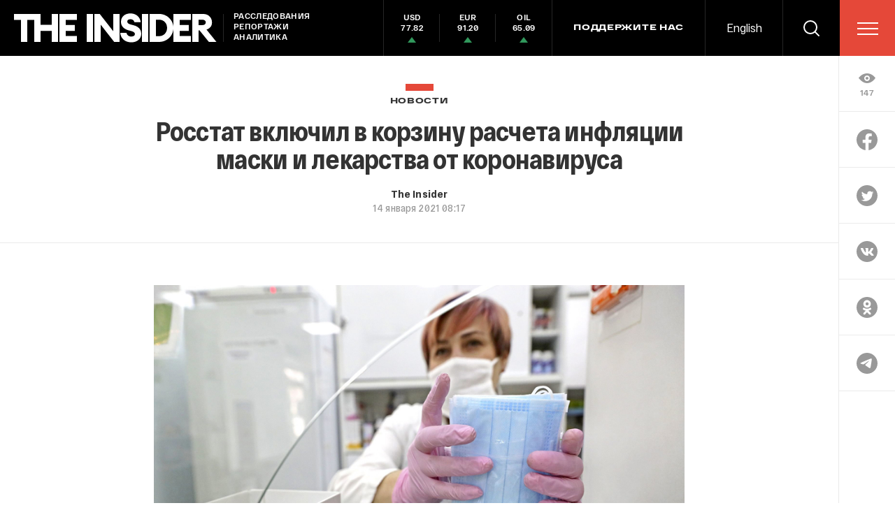

--- FILE ---
content_type: text/html; charset=utf-8
request_url: https://www.google.com/recaptcha/api2/anchor?ar=1&k=6LfXXlQrAAAAAJfFz-T9_R_zHKzorpYdeA7oEl5d&co=aHR0cHM6Ly90aGVpbnMucnU6NDQz&hl=en&v=PoyoqOPhxBO7pBk68S4YbpHZ&size=invisible&anchor-ms=20000&execute-ms=30000&cb=7rgmpaf5b6a7
body_size: 49310
content:
<!DOCTYPE HTML><html dir="ltr" lang="en"><head><meta http-equiv="Content-Type" content="text/html; charset=UTF-8">
<meta http-equiv="X-UA-Compatible" content="IE=edge">
<title>reCAPTCHA</title>
<style type="text/css">
/* cyrillic-ext */
@font-face {
  font-family: 'Roboto';
  font-style: normal;
  font-weight: 400;
  font-stretch: 100%;
  src: url(//fonts.gstatic.com/s/roboto/v48/KFO7CnqEu92Fr1ME7kSn66aGLdTylUAMa3GUBHMdazTgWw.woff2) format('woff2');
  unicode-range: U+0460-052F, U+1C80-1C8A, U+20B4, U+2DE0-2DFF, U+A640-A69F, U+FE2E-FE2F;
}
/* cyrillic */
@font-face {
  font-family: 'Roboto';
  font-style: normal;
  font-weight: 400;
  font-stretch: 100%;
  src: url(//fonts.gstatic.com/s/roboto/v48/KFO7CnqEu92Fr1ME7kSn66aGLdTylUAMa3iUBHMdazTgWw.woff2) format('woff2');
  unicode-range: U+0301, U+0400-045F, U+0490-0491, U+04B0-04B1, U+2116;
}
/* greek-ext */
@font-face {
  font-family: 'Roboto';
  font-style: normal;
  font-weight: 400;
  font-stretch: 100%;
  src: url(//fonts.gstatic.com/s/roboto/v48/KFO7CnqEu92Fr1ME7kSn66aGLdTylUAMa3CUBHMdazTgWw.woff2) format('woff2');
  unicode-range: U+1F00-1FFF;
}
/* greek */
@font-face {
  font-family: 'Roboto';
  font-style: normal;
  font-weight: 400;
  font-stretch: 100%;
  src: url(//fonts.gstatic.com/s/roboto/v48/KFO7CnqEu92Fr1ME7kSn66aGLdTylUAMa3-UBHMdazTgWw.woff2) format('woff2');
  unicode-range: U+0370-0377, U+037A-037F, U+0384-038A, U+038C, U+038E-03A1, U+03A3-03FF;
}
/* math */
@font-face {
  font-family: 'Roboto';
  font-style: normal;
  font-weight: 400;
  font-stretch: 100%;
  src: url(//fonts.gstatic.com/s/roboto/v48/KFO7CnqEu92Fr1ME7kSn66aGLdTylUAMawCUBHMdazTgWw.woff2) format('woff2');
  unicode-range: U+0302-0303, U+0305, U+0307-0308, U+0310, U+0312, U+0315, U+031A, U+0326-0327, U+032C, U+032F-0330, U+0332-0333, U+0338, U+033A, U+0346, U+034D, U+0391-03A1, U+03A3-03A9, U+03B1-03C9, U+03D1, U+03D5-03D6, U+03F0-03F1, U+03F4-03F5, U+2016-2017, U+2034-2038, U+203C, U+2040, U+2043, U+2047, U+2050, U+2057, U+205F, U+2070-2071, U+2074-208E, U+2090-209C, U+20D0-20DC, U+20E1, U+20E5-20EF, U+2100-2112, U+2114-2115, U+2117-2121, U+2123-214F, U+2190, U+2192, U+2194-21AE, U+21B0-21E5, U+21F1-21F2, U+21F4-2211, U+2213-2214, U+2216-22FF, U+2308-230B, U+2310, U+2319, U+231C-2321, U+2336-237A, U+237C, U+2395, U+239B-23B7, U+23D0, U+23DC-23E1, U+2474-2475, U+25AF, U+25B3, U+25B7, U+25BD, U+25C1, U+25CA, U+25CC, U+25FB, U+266D-266F, U+27C0-27FF, U+2900-2AFF, U+2B0E-2B11, U+2B30-2B4C, U+2BFE, U+3030, U+FF5B, U+FF5D, U+1D400-1D7FF, U+1EE00-1EEFF;
}
/* symbols */
@font-face {
  font-family: 'Roboto';
  font-style: normal;
  font-weight: 400;
  font-stretch: 100%;
  src: url(//fonts.gstatic.com/s/roboto/v48/KFO7CnqEu92Fr1ME7kSn66aGLdTylUAMaxKUBHMdazTgWw.woff2) format('woff2');
  unicode-range: U+0001-000C, U+000E-001F, U+007F-009F, U+20DD-20E0, U+20E2-20E4, U+2150-218F, U+2190, U+2192, U+2194-2199, U+21AF, U+21E6-21F0, U+21F3, U+2218-2219, U+2299, U+22C4-22C6, U+2300-243F, U+2440-244A, U+2460-24FF, U+25A0-27BF, U+2800-28FF, U+2921-2922, U+2981, U+29BF, U+29EB, U+2B00-2BFF, U+4DC0-4DFF, U+FFF9-FFFB, U+10140-1018E, U+10190-1019C, U+101A0, U+101D0-101FD, U+102E0-102FB, U+10E60-10E7E, U+1D2C0-1D2D3, U+1D2E0-1D37F, U+1F000-1F0FF, U+1F100-1F1AD, U+1F1E6-1F1FF, U+1F30D-1F30F, U+1F315, U+1F31C, U+1F31E, U+1F320-1F32C, U+1F336, U+1F378, U+1F37D, U+1F382, U+1F393-1F39F, U+1F3A7-1F3A8, U+1F3AC-1F3AF, U+1F3C2, U+1F3C4-1F3C6, U+1F3CA-1F3CE, U+1F3D4-1F3E0, U+1F3ED, U+1F3F1-1F3F3, U+1F3F5-1F3F7, U+1F408, U+1F415, U+1F41F, U+1F426, U+1F43F, U+1F441-1F442, U+1F444, U+1F446-1F449, U+1F44C-1F44E, U+1F453, U+1F46A, U+1F47D, U+1F4A3, U+1F4B0, U+1F4B3, U+1F4B9, U+1F4BB, U+1F4BF, U+1F4C8-1F4CB, U+1F4D6, U+1F4DA, U+1F4DF, U+1F4E3-1F4E6, U+1F4EA-1F4ED, U+1F4F7, U+1F4F9-1F4FB, U+1F4FD-1F4FE, U+1F503, U+1F507-1F50B, U+1F50D, U+1F512-1F513, U+1F53E-1F54A, U+1F54F-1F5FA, U+1F610, U+1F650-1F67F, U+1F687, U+1F68D, U+1F691, U+1F694, U+1F698, U+1F6AD, U+1F6B2, U+1F6B9-1F6BA, U+1F6BC, U+1F6C6-1F6CF, U+1F6D3-1F6D7, U+1F6E0-1F6EA, U+1F6F0-1F6F3, U+1F6F7-1F6FC, U+1F700-1F7FF, U+1F800-1F80B, U+1F810-1F847, U+1F850-1F859, U+1F860-1F887, U+1F890-1F8AD, U+1F8B0-1F8BB, U+1F8C0-1F8C1, U+1F900-1F90B, U+1F93B, U+1F946, U+1F984, U+1F996, U+1F9E9, U+1FA00-1FA6F, U+1FA70-1FA7C, U+1FA80-1FA89, U+1FA8F-1FAC6, U+1FACE-1FADC, U+1FADF-1FAE9, U+1FAF0-1FAF8, U+1FB00-1FBFF;
}
/* vietnamese */
@font-face {
  font-family: 'Roboto';
  font-style: normal;
  font-weight: 400;
  font-stretch: 100%;
  src: url(//fonts.gstatic.com/s/roboto/v48/KFO7CnqEu92Fr1ME7kSn66aGLdTylUAMa3OUBHMdazTgWw.woff2) format('woff2');
  unicode-range: U+0102-0103, U+0110-0111, U+0128-0129, U+0168-0169, U+01A0-01A1, U+01AF-01B0, U+0300-0301, U+0303-0304, U+0308-0309, U+0323, U+0329, U+1EA0-1EF9, U+20AB;
}
/* latin-ext */
@font-face {
  font-family: 'Roboto';
  font-style: normal;
  font-weight: 400;
  font-stretch: 100%;
  src: url(//fonts.gstatic.com/s/roboto/v48/KFO7CnqEu92Fr1ME7kSn66aGLdTylUAMa3KUBHMdazTgWw.woff2) format('woff2');
  unicode-range: U+0100-02BA, U+02BD-02C5, U+02C7-02CC, U+02CE-02D7, U+02DD-02FF, U+0304, U+0308, U+0329, U+1D00-1DBF, U+1E00-1E9F, U+1EF2-1EFF, U+2020, U+20A0-20AB, U+20AD-20C0, U+2113, U+2C60-2C7F, U+A720-A7FF;
}
/* latin */
@font-face {
  font-family: 'Roboto';
  font-style: normal;
  font-weight: 400;
  font-stretch: 100%;
  src: url(//fonts.gstatic.com/s/roboto/v48/KFO7CnqEu92Fr1ME7kSn66aGLdTylUAMa3yUBHMdazQ.woff2) format('woff2');
  unicode-range: U+0000-00FF, U+0131, U+0152-0153, U+02BB-02BC, U+02C6, U+02DA, U+02DC, U+0304, U+0308, U+0329, U+2000-206F, U+20AC, U+2122, U+2191, U+2193, U+2212, U+2215, U+FEFF, U+FFFD;
}
/* cyrillic-ext */
@font-face {
  font-family: 'Roboto';
  font-style: normal;
  font-weight: 500;
  font-stretch: 100%;
  src: url(//fonts.gstatic.com/s/roboto/v48/KFO7CnqEu92Fr1ME7kSn66aGLdTylUAMa3GUBHMdazTgWw.woff2) format('woff2');
  unicode-range: U+0460-052F, U+1C80-1C8A, U+20B4, U+2DE0-2DFF, U+A640-A69F, U+FE2E-FE2F;
}
/* cyrillic */
@font-face {
  font-family: 'Roboto';
  font-style: normal;
  font-weight: 500;
  font-stretch: 100%;
  src: url(//fonts.gstatic.com/s/roboto/v48/KFO7CnqEu92Fr1ME7kSn66aGLdTylUAMa3iUBHMdazTgWw.woff2) format('woff2');
  unicode-range: U+0301, U+0400-045F, U+0490-0491, U+04B0-04B1, U+2116;
}
/* greek-ext */
@font-face {
  font-family: 'Roboto';
  font-style: normal;
  font-weight: 500;
  font-stretch: 100%;
  src: url(//fonts.gstatic.com/s/roboto/v48/KFO7CnqEu92Fr1ME7kSn66aGLdTylUAMa3CUBHMdazTgWw.woff2) format('woff2');
  unicode-range: U+1F00-1FFF;
}
/* greek */
@font-face {
  font-family: 'Roboto';
  font-style: normal;
  font-weight: 500;
  font-stretch: 100%;
  src: url(//fonts.gstatic.com/s/roboto/v48/KFO7CnqEu92Fr1ME7kSn66aGLdTylUAMa3-UBHMdazTgWw.woff2) format('woff2');
  unicode-range: U+0370-0377, U+037A-037F, U+0384-038A, U+038C, U+038E-03A1, U+03A3-03FF;
}
/* math */
@font-face {
  font-family: 'Roboto';
  font-style: normal;
  font-weight: 500;
  font-stretch: 100%;
  src: url(//fonts.gstatic.com/s/roboto/v48/KFO7CnqEu92Fr1ME7kSn66aGLdTylUAMawCUBHMdazTgWw.woff2) format('woff2');
  unicode-range: U+0302-0303, U+0305, U+0307-0308, U+0310, U+0312, U+0315, U+031A, U+0326-0327, U+032C, U+032F-0330, U+0332-0333, U+0338, U+033A, U+0346, U+034D, U+0391-03A1, U+03A3-03A9, U+03B1-03C9, U+03D1, U+03D5-03D6, U+03F0-03F1, U+03F4-03F5, U+2016-2017, U+2034-2038, U+203C, U+2040, U+2043, U+2047, U+2050, U+2057, U+205F, U+2070-2071, U+2074-208E, U+2090-209C, U+20D0-20DC, U+20E1, U+20E5-20EF, U+2100-2112, U+2114-2115, U+2117-2121, U+2123-214F, U+2190, U+2192, U+2194-21AE, U+21B0-21E5, U+21F1-21F2, U+21F4-2211, U+2213-2214, U+2216-22FF, U+2308-230B, U+2310, U+2319, U+231C-2321, U+2336-237A, U+237C, U+2395, U+239B-23B7, U+23D0, U+23DC-23E1, U+2474-2475, U+25AF, U+25B3, U+25B7, U+25BD, U+25C1, U+25CA, U+25CC, U+25FB, U+266D-266F, U+27C0-27FF, U+2900-2AFF, U+2B0E-2B11, U+2B30-2B4C, U+2BFE, U+3030, U+FF5B, U+FF5D, U+1D400-1D7FF, U+1EE00-1EEFF;
}
/* symbols */
@font-face {
  font-family: 'Roboto';
  font-style: normal;
  font-weight: 500;
  font-stretch: 100%;
  src: url(//fonts.gstatic.com/s/roboto/v48/KFO7CnqEu92Fr1ME7kSn66aGLdTylUAMaxKUBHMdazTgWw.woff2) format('woff2');
  unicode-range: U+0001-000C, U+000E-001F, U+007F-009F, U+20DD-20E0, U+20E2-20E4, U+2150-218F, U+2190, U+2192, U+2194-2199, U+21AF, U+21E6-21F0, U+21F3, U+2218-2219, U+2299, U+22C4-22C6, U+2300-243F, U+2440-244A, U+2460-24FF, U+25A0-27BF, U+2800-28FF, U+2921-2922, U+2981, U+29BF, U+29EB, U+2B00-2BFF, U+4DC0-4DFF, U+FFF9-FFFB, U+10140-1018E, U+10190-1019C, U+101A0, U+101D0-101FD, U+102E0-102FB, U+10E60-10E7E, U+1D2C0-1D2D3, U+1D2E0-1D37F, U+1F000-1F0FF, U+1F100-1F1AD, U+1F1E6-1F1FF, U+1F30D-1F30F, U+1F315, U+1F31C, U+1F31E, U+1F320-1F32C, U+1F336, U+1F378, U+1F37D, U+1F382, U+1F393-1F39F, U+1F3A7-1F3A8, U+1F3AC-1F3AF, U+1F3C2, U+1F3C4-1F3C6, U+1F3CA-1F3CE, U+1F3D4-1F3E0, U+1F3ED, U+1F3F1-1F3F3, U+1F3F5-1F3F7, U+1F408, U+1F415, U+1F41F, U+1F426, U+1F43F, U+1F441-1F442, U+1F444, U+1F446-1F449, U+1F44C-1F44E, U+1F453, U+1F46A, U+1F47D, U+1F4A3, U+1F4B0, U+1F4B3, U+1F4B9, U+1F4BB, U+1F4BF, U+1F4C8-1F4CB, U+1F4D6, U+1F4DA, U+1F4DF, U+1F4E3-1F4E6, U+1F4EA-1F4ED, U+1F4F7, U+1F4F9-1F4FB, U+1F4FD-1F4FE, U+1F503, U+1F507-1F50B, U+1F50D, U+1F512-1F513, U+1F53E-1F54A, U+1F54F-1F5FA, U+1F610, U+1F650-1F67F, U+1F687, U+1F68D, U+1F691, U+1F694, U+1F698, U+1F6AD, U+1F6B2, U+1F6B9-1F6BA, U+1F6BC, U+1F6C6-1F6CF, U+1F6D3-1F6D7, U+1F6E0-1F6EA, U+1F6F0-1F6F3, U+1F6F7-1F6FC, U+1F700-1F7FF, U+1F800-1F80B, U+1F810-1F847, U+1F850-1F859, U+1F860-1F887, U+1F890-1F8AD, U+1F8B0-1F8BB, U+1F8C0-1F8C1, U+1F900-1F90B, U+1F93B, U+1F946, U+1F984, U+1F996, U+1F9E9, U+1FA00-1FA6F, U+1FA70-1FA7C, U+1FA80-1FA89, U+1FA8F-1FAC6, U+1FACE-1FADC, U+1FADF-1FAE9, U+1FAF0-1FAF8, U+1FB00-1FBFF;
}
/* vietnamese */
@font-face {
  font-family: 'Roboto';
  font-style: normal;
  font-weight: 500;
  font-stretch: 100%;
  src: url(//fonts.gstatic.com/s/roboto/v48/KFO7CnqEu92Fr1ME7kSn66aGLdTylUAMa3OUBHMdazTgWw.woff2) format('woff2');
  unicode-range: U+0102-0103, U+0110-0111, U+0128-0129, U+0168-0169, U+01A0-01A1, U+01AF-01B0, U+0300-0301, U+0303-0304, U+0308-0309, U+0323, U+0329, U+1EA0-1EF9, U+20AB;
}
/* latin-ext */
@font-face {
  font-family: 'Roboto';
  font-style: normal;
  font-weight: 500;
  font-stretch: 100%;
  src: url(//fonts.gstatic.com/s/roboto/v48/KFO7CnqEu92Fr1ME7kSn66aGLdTylUAMa3KUBHMdazTgWw.woff2) format('woff2');
  unicode-range: U+0100-02BA, U+02BD-02C5, U+02C7-02CC, U+02CE-02D7, U+02DD-02FF, U+0304, U+0308, U+0329, U+1D00-1DBF, U+1E00-1E9F, U+1EF2-1EFF, U+2020, U+20A0-20AB, U+20AD-20C0, U+2113, U+2C60-2C7F, U+A720-A7FF;
}
/* latin */
@font-face {
  font-family: 'Roboto';
  font-style: normal;
  font-weight: 500;
  font-stretch: 100%;
  src: url(//fonts.gstatic.com/s/roboto/v48/KFO7CnqEu92Fr1ME7kSn66aGLdTylUAMa3yUBHMdazQ.woff2) format('woff2');
  unicode-range: U+0000-00FF, U+0131, U+0152-0153, U+02BB-02BC, U+02C6, U+02DA, U+02DC, U+0304, U+0308, U+0329, U+2000-206F, U+20AC, U+2122, U+2191, U+2193, U+2212, U+2215, U+FEFF, U+FFFD;
}
/* cyrillic-ext */
@font-face {
  font-family: 'Roboto';
  font-style: normal;
  font-weight: 900;
  font-stretch: 100%;
  src: url(//fonts.gstatic.com/s/roboto/v48/KFO7CnqEu92Fr1ME7kSn66aGLdTylUAMa3GUBHMdazTgWw.woff2) format('woff2');
  unicode-range: U+0460-052F, U+1C80-1C8A, U+20B4, U+2DE0-2DFF, U+A640-A69F, U+FE2E-FE2F;
}
/* cyrillic */
@font-face {
  font-family: 'Roboto';
  font-style: normal;
  font-weight: 900;
  font-stretch: 100%;
  src: url(//fonts.gstatic.com/s/roboto/v48/KFO7CnqEu92Fr1ME7kSn66aGLdTylUAMa3iUBHMdazTgWw.woff2) format('woff2');
  unicode-range: U+0301, U+0400-045F, U+0490-0491, U+04B0-04B1, U+2116;
}
/* greek-ext */
@font-face {
  font-family: 'Roboto';
  font-style: normal;
  font-weight: 900;
  font-stretch: 100%;
  src: url(//fonts.gstatic.com/s/roboto/v48/KFO7CnqEu92Fr1ME7kSn66aGLdTylUAMa3CUBHMdazTgWw.woff2) format('woff2');
  unicode-range: U+1F00-1FFF;
}
/* greek */
@font-face {
  font-family: 'Roboto';
  font-style: normal;
  font-weight: 900;
  font-stretch: 100%;
  src: url(//fonts.gstatic.com/s/roboto/v48/KFO7CnqEu92Fr1ME7kSn66aGLdTylUAMa3-UBHMdazTgWw.woff2) format('woff2');
  unicode-range: U+0370-0377, U+037A-037F, U+0384-038A, U+038C, U+038E-03A1, U+03A3-03FF;
}
/* math */
@font-face {
  font-family: 'Roboto';
  font-style: normal;
  font-weight: 900;
  font-stretch: 100%;
  src: url(//fonts.gstatic.com/s/roboto/v48/KFO7CnqEu92Fr1ME7kSn66aGLdTylUAMawCUBHMdazTgWw.woff2) format('woff2');
  unicode-range: U+0302-0303, U+0305, U+0307-0308, U+0310, U+0312, U+0315, U+031A, U+0326-0327, U+032C, U+032F-0330, U+0332-0333, U+0338, U+033A, U+0346, U+034D, U+0391-03A1, U+03A3-03A9, U+03B1-03C9, U+03D1, U+03D5-03D6, U+03F0-03F1, U+03F4-03F5, U+2016-2017, U+2034-2038, U+203C, U+2040, U+2043, U+2047, U+2050, U+2057, U+205F, U+2070-2071, U+2074-208E, U+2090-209C, U+20D0-20DC, U+20E1, U+20E5-20EF, U+2100-2112, U+2114-2115, U+2117-2121, U+2123-214F, U+2190, U+2192, U+2194-21AE, U+21B0-21E5, U+21F1-21F2, U+21F4-2211, U+2213-2214, U+2216-22FF, U+2308-230B, U+2310, U+2319, U+231C-2321, U+2336-237A, U+237C, U+2395, U+239B-23B7, U+23D0, U+23DC-23E1, U+2474-2475, U+25AF, U+25B3, U+25B7, U+25BD, U+25C1, U+25CA, U+25CC, U+25FB, U+266D-266F, U+27C0-27FF, U+2900-2AFF, U+2B0E-2B11, U+2B30-2B4C, U+2BFE, U+3030, U+FF5B, U+FF5D, U+1D400-1D7FF, U+1EE00-1EEFF;
}
/* symbols */
@font-face {
  font-family: 'Roboto';
  font-style: normal;
  font-weight: 900;
  font-stretch: 100%;
  src: url(//fonts.gstatic.com/s/roboto/v48/KFO7CnqEu92Fr1ME7kSn66aGLdTylUAMaxKUBHMdazTgWw.woff2) format('woff2');
  unicode-range: U+0001-000C, U+000E-001F, U+007F-009F, U+20DD-20E0, U+20E2-20E4, U+2150-218F, U+2190, U+2192, U+2194-2199, U+21AF, U+21E6-21F0, U+21F3, U+2218-2219, U+2299, U+22C4-22C6, U+2300-243F, U+2440-244A, U+2460-24FF, U+25A0-27BF, U+2800-28FF, U+2921-2922, U+2981, U+29BF, U+29EB, U+2B00-2BFF, U+4DC0-4DFF, U+FFF9-FFFB, U+10140-1018E, U+10190-1019C, U+101A0, U+101D0-101FD, U+102E0-102FB, U+10E60-10E7E, U+1D2C0-1D2D3, U+1D2E0-1D37F, U+1F000-1F0FF, U+1F100-1F1AD, U+1F1E6-1F1FF, U+1F30D-1F30F, U+1F315, U+1F31C, U+1F31E, U+1F320-1F32C, U+1F336, U+1F378, U+1F37D, U+1F382, U+1F393-1F39F, U+1F3A7-1F3A8, U+1F3AC-1F3AF, U+1F3C2, U+1F3C4-1F3C6, U+1F3CA-1F3CE, U+1F3D4-1F3E0, U+1F3ED, U+1F3F1-1F3F3, U+1F3F5-1F3F7, U+1F408, U+1F415, U+1F41F, U+1F426, U+1F43F, U+1F441-1F442, U+1F444, U+1F446-1F449, U+1F44C-1F44E, U+1F453, U+1F46A, U+1F47D, U+1F4A3, U+1F4B0, U+1F4B3, U+1F4B9, U+1F4BB, U+1F4BF, U+1F4C8-1F4CB, U+1F4D6, U+1F4DA, U+1F4DF, U+1F4E3-1F4E6, U+1F4EA-1F4ED, U+1F4F7, U+1F4F9-1F4FB, U+1F4FD-1F4FE, U+1F503, U+1F507-1F50B, U+1F50D, U+1F512-1F513, U+1F53E-1F54A, U+1F54F-1F5FA, U+1F610, U+1F650-1F67F, U+1F687, U+1F68D, U+1F691, U+1F694, U+1F698, U+1F6AD, U+1F6B2, U+1F6B9-1F6BA, U+1F6BC, U+1F6C6-1F6CF, U+1F6D3-1F6D7, U+1F6E0-1F6EA, U+1F6F0-1F6F3, U+1F6F7-1F6FC, U+1F700-1F7FF, U+1F800-1F80B, U+1F810-1F847, U+1F850-1F859, U+1F860-1F887, U+1F890-1F8AD, U+1F8B0-1F8BB, U+1F8C0-1F8C1, U+1F900-1F90B, U+1F93B, U+1F946, U+1F984, U+1F996, U+1F9E9, U+1FA00-1FA6F, U+1FA70-1FA7C, U+1FA80-1FA89, U+1FA8F-1FAC6, U+1FACE-1FADC, U+1FADF-1FAE9, U+1FAF0-1FAF8, U+1FB00-1FBFF;
}
/* vietnamese */
@font-face {
  font-family: 'Roboto';
  font-style: normal;
  font-weight: 900;
  font-stretch: 100%;
  src: url(//fonts.gstatic.com/s/roboto/v48/KFO7CnqEu92Fr1ME7kSn66aGLdTylUAMa3OUBHMdazTgWw.woff2) format('woff2');
  unicode-range: U+0102-0103, U+0110-0111, U+0128-0129, U+0168-0169, U+01A0-01A1, U+01AF-01B0, U+0300-0301, U+0303-0304, U+0308-0309, U+0323, U+0329, U+1EA0-1EF9, U+20AB;
}
/* latin-ext */
@font-face {
  font-family: 'Roboto';
  font-style: normal;
  font-weight: 900;
  font-stretch: 100%;
  src: url(//fonts.gstatic.com/s/roboto/v48/KFO7CnqEu92Fr1ME7kSn66aGLdTylUAMa3KUBHMdazTgWw.woff2) format('woff2');
  unicode-range: U+0100-02BA, U+02BD-02C5, U+02C7-02CC, U+02CE-02D7, U+02DD-02FF, U+0304, U+0308, U+0329, U+1D00-1DBF, U+1E00-1E9F, U+1EF2-1EFF, U+2020, U+20A0-20AB, U+20AD-20C0, U+2113, U+2C60-2C7F, U+A720-A7FF;
}
/* latin */
@font-face {
  font-family: 'Roboto';
  font-style: normal;
  font-weight: 900;
  font-stretch: 100%;
  src: url(//fonts.gstatic.com/s/roboto/v48/KFO7CnqEu92Fr1ME7kSn66aGLdTylUAMa3yUBHMdazQ.woff2) format('woff2');
  unicode-range: U+0000-00FF, U+0131, U+0152-0153, U+02BB-02BC, U+02C6, U+02DA, U+02DC, U+0304, U+0308, U+0329, U+2000-206F, U+20AC, U+2122, U+2191, U+2193, U+2212, U+2215, U+FEFF, U+FFFD;
}

</style>
<link rel="stylesheet" type="text/css" href="https://www.gstatic.com/recaptcha/releases/PoyoqOPhxBO7pBk68S4YbpHZ/styles__ltr.css">
<script nonce="q8RqyQdKFLkclaW1YYPynQ" type="text/javascript">window['__recaptcha_api'] = 'https://www.google.com/recaptcha/api2/';</script>
<script type="text/javascript" src="https://www.gstatic.com/recaptcha/releases/PoyoqOPhxBO7pBk68S4YbpHZ/recaptcha__en.js" nonce="q8RqyQdKFLkclaW1YYPynQ">
      
    </script></head>
<body><div id="rc-anchor-alert" class="rc-anchor-alert"></div>
<input type="hidden" id="recaptcha-token" value="[base64]">
<script type="text/javascript" nonce="q8RqyQdKFLkclaW1YYPynQ">
      recaptcha.anchor.Main.init("[\x22ainput\x22,[\x22bgdata\x22,\x22\x22,\[base64]/[base64]/[base64]/[base64]/[base64]/UltsKytdPUU6KEU8MjA0OD9SW2wrK109RT4+NnwxOTI6KChFJjY0NTEyKT09NTUyOTYmJk0rMTxjLmxlbmd0aCYmKGMuY2hhckNvZGVBdChNKzEpJjY0NTEyKT09NTYzMjA/[base64]/[base64]/[base64]/[base64]/[base64]/[base64]/[base64]\x22,\[base64]\\u003d\\u003d\x22,\x22GMO9ISc5wp01w71Owq/CuRnDjjTCrsOJalxQZ8O9SQ/DoHgnOF0IwoHDtsOiGj16WcKEQcKgw5Iww5LDoMOWw7JcICUvC0p/[base64]/[base64]/DmcKbdGjCmMORw4DCi8K2woBtbcOYwpTCokXDvzPCvMOKw6XDkUzDuWw8CEYKw6EnBcOyKsK9w5NNw6gSwrfDisOUw4IXw7HDnHwFw6obesK+PzvDvTREw6htwpBrRxXDnBQ2wo0rcMOAwrUXCsORwoMfw6FbT8KSQX4XDcKBFMKeUFggw4x/eXXDkcO7FcK/[base64]/[base64]/CmgjCm3RSZgQ4w7TCuyYTwr/CpcO/worDhXU+wq8lKlLCphV5wpTDiMOELynCvMOAWynCqjDCisOaw4LCo8KgwojDt8OuR27Cl8KFFAcsDMK+wqzDtRAcWURJNcK1HcOlc2zCvkzCjsOnSwvCosKBGMOUWcOVwplMCMOHVsO1D2B6MMKUwoJhYG/[base64]/Cj8Kfw5rCosO1w6TCuxXCmjUZwrfCjXk6bWvDgUoMw5vCkTPDvjY8UjDDkAlXA8KRw6Q5H1DCu8ODc8OXwqTCo8KNwp3Cl8OHwoAxwolrwqfDqS8zGwEwBsK6wr91w7hfwoIswrbDr8OwIMKmeMOmXHJjUFZawpcHGMK9M8KbScOFw5p2w4Uiw47DrxR7acKjw5/CmcOWw50ew67CkA/Cl8OkRsKhGVc2aHjCscOiw4LCrcKLwovCsTPDlm4PwowTWcK4w6jCujTCq8KhXsKPQzDDo8KBfQFWwrPDrcKJb0zCgDcQwozDjEsIKXVkO0dkw75NQi9Lw7fCkFdXZUXCmE/Cr8O/wqR3w5nDj8OpAsO1wpsXwqvCnjNxw4nDqkPCkQNZwpl8wp1tPMK8LMO2dMKKw5FEw5XCv38+wpDCtAVJw690w5V9PcKNw5kFGMOcJ8Kww44eLsKcezfCoxjCjsOZw5QFG8KgwprDo2PCpcKHf8O8ZcKjwoIAVh9IwrlswrvCosOnwoh/w5t6KUk/[base64]/CpcOQMWDCi8KOw4BPwqVnw6TCgMKwBkBtJcO/O8KLKHPDiCfDmcKWwrsswrdJwqTCkUR1Zl3Cv8KKwo/DnMKGw4nChAgSAGguw4UNw6zClX5dJlXClFHDpsOyw4rDtDDCtsOVJUvCusKYaATDpMOow48qWMOfw5zCjWXDh8OTCsKMZMOrwpPDp1nCs8KnZMOrw57DvSV2w4R6XMOUwrHDn2wcwrATwo7Cu2nCsAkbw4bCpUnDkSwdOMKWFivCoHt/M8KvAVUTIsK4OsK1ZCzDniTDp8OTY0Jww4p2wpQxIsKRw5/CgcKCTlLCrsObw4YTw5kTwqxAVSzCk8Oxwo4JwpnDmnjClwPCncKsYMK+Fn5AfTxDw6LDnBMpw4XDl8Krwp3DtRRNLEXCn8OFGsOMwpoaXXorZsKWFMOxLAlhanbDncOlRXN4woFGwpd5AsKzw7TCqcOELcOAwpkuZsOpw7/[base64]/w6g7XmoPCCPChMKvRsKUwqjCoyvCn8KCwr7DoMOkwpzDiDg8KzDCiRDCjXMIWy9CwqwOe8KeF1FTw53Cph/DuXHCi8KlJMOtwroyccO0wo3CskTDizYcw5zCu8Kndl8gwr7Ch3VkWMKQKH3CnMOxJcOvwrwbwqtQwoJdw6rCtyDCj8Kdw5M5w7bCpcKpw4xyWQvClmLChcOmw4Vsw5XCnTrCgMOfwq/Ckxp3Z8KzwqF/w4s0w74wYlPDoHZ7bCDCmcOYwr/ClWRswqVTw5QowoPChsOVTMKQBEXDlMOSw5jDscKqeMKGSw7CljNkRcK5DVVGw4DDkHfDpsOZw45/[base64]/Dsm9Tw5DDh8OTw5/DpX/[base64]/w68Xw6N1w6JYw5PCqcKDD8KPwqDCtjJkw4wwwpnCsDwywolmw5jCsMKzMyDCgDhtAMOEwqhJw5QWwqfCjGXDusKPw5UvA05VwrMBw69EwoYIDlouw4bDs8K7CcKXw5LCk0xMwqQ/f2k3w5jDi8OBw7Bmw7jChhcBw4/CkQRQa8KWSsO6w4nDj3RgwqHCtD1OEwLCrCcIwoMDw6jDqUx6wpgzaSrCgcK8w5vCsi/DjsKcwqwaa8KVVsKbUTEOwo7DnA3CpcKHUjtqVTI7RAfCggMWSFI9w50YVh8hT8KhwpsUwqbChsO/w7fDjMOoIyxrwojCksO/GGQkw7LDs2EUeMKgHmFCa2XDt8OYw5nCosOzbMOtAW0mwp5eWjzCpMOUQ2nCjsO/BMKIX3LCkMKyD0wcfsOZeHPCr8OofsKSw6LCqA9WwpjCoGUkOcOJMMO8XXcNwqnDsxJZw7FCOE8wdFYxFMKqRlgjw7o9wrPCoQEORQvCvx7Cj8KjPXw5w5R9woQmNsKpDX1kwo/DjcKJwr0BworCkCLDk8O9JEkZDhlOw585csOiw7/DrQskw5zDvzIEJjbDu8O4wq7CjMK1woY2woXDhy5dwqjCnsObGsKDwqsMw5rDrg3Do8OuGiZwScKtw58+cEEnw5U6A0QzKsOAIsK2w6/DjcKzFAsYMy9rGcKQw4Biw7NPHA7Cux8Hw6zDsUgqw6oKw67Ch0QVeH3Cn8ORw4xfEcO1wpvDnVXDkMOSwp3DmcOVVcOWw6/ClEISwqEbDMOuw5fCmsOhQWcCw5PCh3HCo8OtRgrDgsO6w7TDksOcw7PCnjrDp8K5wpnCmUImRBYiUWNcDMKuKFBAagBPEiXClgjDqB5aw4jCmA8UesOew5UewqLCix3DmCnDgcKawrVpBVYpDsOwdgHDhMOxLwTDu8O5w4xUwqwIMcOvw4hMDsO/[base64]/CmMOuw58lw73Cok4nwqPCvMOVw6rDmsO/[base64]/DosKcw7xiTnN7wqXDkcOWwrjDlsK3wo0XY8Kpw5nDtsKsVsKlFMOACzlSIsObw73CoiwowoDDl34dw4xow4zDgH1sTMKBQMK6b8ONIMO7w7wdFcO2GSHCtcOIH8Klw68rW2/[base64]/Dr8OlMVN+wpLDjkfCvSnCk2HCoxXDuMOiwpwyw7JYwqdOfyrCuWjDnRXDi8OLcyMkdsO6Rlo/[base64]/DulJSw4ZOZsOnbi5jM8KOwqxOUl/[base64]/DqcKLdgsYwrrDh3psw598CGZFwqrDkiDCuVjDgcKIYUDCusKGd2NDYj98wq8QOwdIWsO+VFlfCQ8pKBdHCsOaL8OTAMKCMsK/wr00G8ODLMOsc1rDvsORGxXCuDHDgcOYfMOjS2NtTsKkdyPCisObfMONw5hoe8OwZF7Ck0U5WsKFw6rDvkzDkMKpCS8nNBbChRNaw50ZI8Ouw6jDsgRxwp8Dwr/[base64]/f8Obw7kIwpnChkA1HsK/[base64]/[base64]/DtGRUwpc1w5BpwrrDksOPUS9oZgPDhcKMNgbCnMKXw4LDhm1vwqfDlQnCksO5wpTChhHCk2hqX0Ugw5PCtBzDoXVRX8OcwoYjESXDtQlUT8Kbw5/DoWp/wpnCu8Opaj/CtmvDqcKQEMKuYWHDhMOqHDQwTWwHQWh0wqXClSHCmRt2w7LCiwzCj1l9GcKXwqnDm1jDmnk1w7LDn8OwMhPCgcOUVsOsAnkyTA/DgAUbwrg8wpPChgXDqTl0wrTDiMKRPsKwL8KkwqrDs8Omw5QtIcOJEMO0O0jCkVvDoxwvVzzCtsODwqseXU5xw6bDrC0WfinCm086BsK2WlFZw5PCkiTCqFo/[base64]/Dq8Otw40Gw6lzPX/CsMKUQ8OIw6MRfMKtw4NPfC/DvMOPdMOiWMO0ZhbCgnTCkwTDtVbCn8KqH8KfK8OkJmTDkGHDiAvDkcOAwrvCssKzw5UeW8ONw75eOiPDjVnChEfCgVTCryUQcUfDpcORw4HCp8KxwofCn29aVmnChGduecKGw5TCl8KbwpzCmg/DoDwiXhctbX09RG7DgFTDicKmwp/ChsKuB8OUwqvCvMOie2HDiVHDinDDm8OJKsOHwq/Dp8Kww7TDrsKZLCRRwo5FwoPDg3lEwqHCt8O7w6Y4w61ow4fCosOHWzvDs3TDkcOvwp4Ow4klZsKdw7XCjE3DlcO0w4HDh8O2VhzDtsOYw5jDoifCosKYXzfCl3QawpDCosORwoVkL8O/w5DDkFUBw58mw5/CicONN8OMKh3DksOWfCPCrnJRwrXDvBEVw6pAw70vcWDDvERBw6BSwokRw5Z2wrd2w5BBHWfDkH/CgsOTwpvCssKfw6wtw7xjwppAwpbCl8OPIRgzw69hwooVw7PDkT3DjMODJMKOPVrCjFJZf8OeU21bVMK2wqnDuwbDkzcPw6s2wozDjcKrw44RQ8KZwq9Nw7BYDD8Kw41aLXwDw73DgCTDs8O/PsO3NcOEB2ITXlRqwpDCo8OMwrp4W8O9wqYgw785w7rCucKdMANqanzCtcODw4PCrW3Dt8OMYMKzC8KAeTbCssKpQ8OaGMKLay/DpzR8XHDCrsOGNcKAwqnDvsOnN8Ouw6gNw6sAwpzDtwI7SwTDoXPClnhPVsOYS8KDFcO2HsKsIsKGwo4xw6DDu2zCjMKUbsOYwrLClVXCvsOjw54gJUpKw6UwwofCoS/ChT3DuwAYZcOMO8OWw6BSLMO7w7lHUxLCpnQswrzCswvDvjQnTCjDicKEI8OvHcOVw6Mww6cGXsO2P25awqPCv8KLw4/[base64]/DqmdJEmlEwoEfOsKQeGJnN8OJwrDCh8KNwrptJMKPw7zCjgd6woDDtMOrwrnDgsKtwo0pw57Cl0fDhSvCl8KswqzChsOKwp/Ch8O9wq7Cu8OCdXAzQcK8w5J9woUcZVHCiHLCg8KSwrLDvMOpKcOBwrjDnMKGWG4vdlIjCcKEEMOLw77DsD/CkkQXw47CgMK3w67CmAfDt17CnQLDt2rDv31Uw64WwpU8w5FRw4LDuDYTw45xw6TCuMOTAsKdw5IBUsK/w67DoUvCrkx8T3l9J8KbZWDCpcKNw5RjUQ3Co8KHIcOWCBY2wqV9RV1OEDIWwrBQZ2Uww5sBw4F0eMOHw7tmfsOWw6zCqV1kFcKywqPCscO9asOofsKnaV7DoMKkwocsw5hqwqxUa8ORw7ttw6HCmMKaNMKHP0/[base64]/Dt8OTw4Rrw6h9w6scwp3CncOTKsOAPwBiMzPCjcKVwp8jwqTDnsKrwpckTD1IQg8Uw7BJWsO2w6gobMK7WTAewqTCscO+w5fDjmBnwrorwrzClwzDmCd/JsKKw7fDj8KewpxLMUfDmjDDnsKXwrA2wqI2w4lyw5gPwokUIhXDoQpeZWJRbcKfaF/[base64]/DhVM4w7wIw7oUw4YLC3dRNRwHdMK0IT7CkC/CuMOGdVAswp3Di8OnwpJGwpTDjBI1Vxdtw7rCsMKaEMKkasKKw7N+aEHCu07CpWlvw68qPsKUwo/Dt8KRNMKZYXrDkcOIZsOKJsKsGE/CtsKvw4PCpxrDkjJnwpNoVcKQwp0Cw43CvMO0GTLCqsOMwr1SGDJaw4M6R1dkwph6Z8O/[base64]/w4nCjDgOYcKgEFMealbDjxTClDdMw7gRM39DwrV5SsOgWh1fw57DmwDCqMKsw59KwpTDssKawpLCrCI9E8KcwprCiMKGecKneiTClhLDt0DDkcOiUcKkw4ozwrXDiB80wrtFwpLCsSI5woXDo1/DsMO1w7rDpsO1d8O8Q2xKwqTDpxwpTcKiwqklw61Yw6xRbCArC8Oow6NxEnVBw4duw4nDilwYUMONeTwkO1LChXHDhTFFwqchw7XDtsOpAcK/[base64]/[base64]/DgDduwqI0w5MQBBDCj8KPJsOGw510PMOoalXDssOXwojCtSUaw4pMXsKqwpRGT8Kxak9ow6wkw5nCrsOYwppswq4dw40BWHnCvsOQwrrCnsO1wrgNDcOMw5/DmFkJwpXDmMOowozDvHQpFsOIwrYdDCN9D8OSw6fDtsKgwq9mbghqw4c1w7HCmVDCg0IjdMOLw5vDphPCgMKXOsOsRcO/w5JVwrxtNQcsw6bDm3XCnsOWHcOVw4tawoBfMcOMw79cwrLDsHsBdBNRGUJFw6VHUMKIwpNTw4vDqMOWw7o3w4PCpVTCosKEw5rDjSrDinAmw64kM0vDsEFDw6/[base64]/wp/DqcOlEsKEw4TDon5fM8OjbcK5D23CgTlhwolmw7DCo05KUzdgw6fClVgawptbHsOLJ8ODFwQMNHpGwp3CpnJXwovCulXCl3DDvsK0cWTCgU16JcOJwqtWw6sFDMORNFMbcsKuMMKOw4B8woo5PAYWbcOjw5nDkMOnZcOdZSjCnsKEfMKJwp/Dq8Kow54awpjCm8Obwqx2UWkBwqvDtMOBb0rCq8O8b8OlwpMAfsONDm8MTmvDnsKbBMOTwqHChsOVOVTCuSbDjlXDuBdaesOjF8OpwqnDh8OGwo9BwqtzZEBCNcODwo89OMO+WS/Cq8K2VmrDnTNddGZBb3zCgsKqwpYDUijCmcKgVmjDqTHCtcKgw51HLMOxw7TCv8KUd8O0MWLDmcOPwoIJwoLDicK+w5rDj37CsVApwpgIwoM4w5LCjsKfwrbDmsOUcMKrFsOQw6pTwrbDnsKMwphcw4zChydKGsKJPcO8R2/Dp8KmPXTCu8OAw6kQwo9cw6cpfcOUTcKawr4xw6/[base64]/CqcKjw7vDpXXDtcOMI8OWRCAIMTlEF8O9wqXDlB19QhzDlsOhwr7Dq8K8S8Ocw6BSQwXCtcOSTQQ2wovDosOQw6t1w5AHw6LCmsOXc0U7WcOrHsOJw5vDpcKKBsOWwot9C8K8wqPCjRRBZMOOYsO5AsKgdcKYLCjDtMOYZV0wBD5Pwq9kMTNgd8K/wqJDWAh4w6c8w5PCoSTDjn5VwolGTTrDrcKdwrYoDMObwpcowrzDgn3CuRRQI17ClMKaF8OmPUTDqVvCrB90w7DDnWRpKMKEwplqD2/DvsOIw5jCj8Okw4PDt8Oya8KOT8K1DsK5N8OKwpJaM8KkeWNbwrrDuEfCq8KORcOdwqwYScO7XcOHw7Rxw5sBwq/Cr8K/[base64]/[base64]/Cu8OuKMKVwrLCiMOGAcKjYcOiZxfCrMORHATCucOAFyxDw5MHZAA3w6Rbwq8IDMKqwo8Mw6rCh8OOwpAZSkzCjHQxFjTDlnHDu8KEw6LDk8KRNsOGwpvCtk4Ww70QTcOGwpAtYG/ClMK1YMKIwo8iwp16U10DGcOFwprDmcOzMcOkeMObw6nDqzgkw7TDpcKjIMKSKQ7DlG0Ww6vCo8KIwqzDm8KMw4pOL8Oxw6Q1JsKwOn4Ewp3DgnYLXlh9HQHDvBfDmRpCIyLCtMObwqRjWsKofztww452fsOWwqx8w6vCjS4ac8Okwpl/ccK4wp0eAU0iw50ywqgewqvDmcKIwpXDl1dcw4UCw5bDqF4oCcO3wpFrUMKfJ1LDvBbDll4wXMKpTWDCuTJzTMK7HcOew7PCkRLCu3UpwoBXwpFdwqk3w6/Cl8OVwrrDncKsYhvDkj8pW31KChknwpNBwoA3wpxYw5YiKQHCoxXCgMKkwpk+w45yw4/CrVcfw5PDtR7DpMKXwoDClFDDpDfCqMOERh0YB8KUw6ciwrfDpsONwrMQw6Ulwo9zG8O2wqXDu8OTJ3rCvsK0wrULwp/Ciis8w7/CjMKxfVJgVx/Dv2BWSsKFCFLDrMKTw7/CrQnCnMKLwpLCn8Kpw4EhTMKgNMKrI8OYw7nDoVpxw4dBwo/CpDolAsKCNMKBWg3Ch0c/GsKaw6DDrMO7CgsoP1vDu3/CvSXCtDt+aMO3bMKqBHDDsyHCuifDkXnCi8OIT8Oww7HDoMK5wrErNnjCiMKBPcOfwqHDoMKBHsKgFhhxRBPDgsO3KsKsNE4ywq8hw4/[base64]/w7J4SDc+wrjCtMKGKsKRGXkSIMOxwrHCoCzDoQlnwrTDsMOGwo/Cr8Orw57DrMKewoM5w7nCt8KqIMOmwqfCkAliwooUTDDCiMOLw7XDs8KqAsOdb3rDtcOjdzXDpF7CoMKzwqQsS8KwwpvDn0jCt8KKZQtzM8KTYcOVw7fDs8OhwpUGwq/[base64]/[base64]/w4Zjwp3Dl8O/w5vCvQsLP27DisKYwot/w6TCtQ1PYMOSOsKaw7Nbw7gmcSrDpsK6w7TDhwIYw5nDh3Fqw6PCiQl7w7vDvVoKwodtK2/Cu27DjsOCw5HDmcOHw6lOw5nCh8OeSADDhsOUKcKfwrImwoERw4fCuSMkwoYdwrLDkyZpw67DnsOtw7lOTArCq2Utw6vDkUzDl1TDr8OXIMKQLcK+wq/Cj8OZwoLCmMKLf8Kcwq3DlcOsw4xHw6YEWw47ETQaZcKXeC/Dn8O8esKYw5AnUjNuw5QNO8O6BsKRacOBw7MNwq13MMOtwrdpHMKBw44qw5dzasKqXcK5I8OuEjtXwpzCsGbDjMKcwrTDo8KsVMKyakYoGXUUY1h1wrEDQ13Dj8OPwr01DSMcw7gMKGnCgcOMw7jDpljDksOfIcOuPsOBw5QEScOOCQVNcg4/cD3CglfClsKrVMKfw4fCicK9eQnCqMKDeynDs8OPLSERX8K9bMOHw77DojTDpsOrw4LDtsOuwo/CsFxAJEkRwoEgSinDk8KFw6oQw4k5w7AjwrXDo8O4KSE7w7hSw7XCrjvCncO2GMOSJsOkworDhMKCVn41wrsfXSx5AcKHwofCmAjDlMOJw7cgTcO2Uxwhw4/DlHXDjArCgnTCpcO+wp5JdcOqwrXCtMK3VcKHwqRFw5vCsW7DoMOuSMK2wokZwrdvfXw6wo/CocOZSH9hwrlUw4XCv0lEw7cqNho+w6kmw7bDj8OfMnQzQCzCrcOEwrgyfcKvwovCocO2McKVQcOlU8KcPTLDlsKVwpfDgsOtMh8vbFTDjUBnwpXDpB/Cs8O3bcONDcOmcH5aPMKYwqTDhMOnwrFtIMODXMK8QMOmasK5wrZEwq4ow7LCiEEhwp/Ck2ZVw6LDtShRw6/CkV1ZWiZQTsKvwqIKEMK8esOLcMOXXsOcFSt0wpN8OjvDu8OLwpbDkn7CsVo9w7x/F8KkE8OQwpXCq2VrYMKPw6XCqhUxw5fCo8O4wpBWw6fCs8KDIDHCnMOpbV0mwq3DisKow5oiwrAVw6zDkwxZwqnDglFWw6DCpcOsO8K+w50jA8Ogw6pVwrpgwoTDlsOgw48xJMK6w4TDg8Kvw5BYw6HCs8O/w6TDhinCozwMNibDrm5zcWx0IMOGQsOiw7c8wpNkw7vDsBYKw4UiwrfDnUzCicKNwqPDq8OBJ8Ovw4B4w7B6CWRMM8Oaw4gww6TDosO/wrDCpWzDksO4TTFZRMOGI0d+BysgbELDkmJCw5PCr0Q2HcK2M8Odw6fCuXPCoDFlwqMUEsOIVh8twrshGgXDnMKTw4g0wqdBcQfDrmpYLMKCw4FaX8OfHnPDr8K/wp3CujrDhMOFwplWw78wesO/d8Kww4bDs8K/Qj/CmsKSw6nCq8OLOgTCi1fDpwd0wpIbwobCqMOQaHPDlB/[base64]/DrcOqw6DCkBQnf8O4wqMgbMOoUWYNWFVmwoQewpp1wofDlMK3IMKCw5nDhsKibR4XPQ7DhsOtwrYow5w7wqTDoD/Dm8K8wodlw6bDog3Ct8OqLDAkNXPCmMOjchExw7jCvwfCjsOgwqNZaF19wp4pF8O/ZsOuw5FVwowEO8O6w7TChMObRMOtw7tYRAbCrlpQO8KAeRjCoXEqwpnChk4iw5d5NcK1SkjCvSTDgMOJRE3Ch1wEw6hJS8KaEsK3bngNYHbCt03CsMKWRXrCq0/Dh0hHN8KIw60ew4HCs8OKTwpDOHUdN8K8w4/DusOrwrnDt3JAw6V3R1/Cv8OgK3DDrcOBwqtKLsOXwpLCqj4mQcKBBEzDugrDhcKCEBZtw61IbkDDmCYMwqvCgQPCv0Bnwo81wrLCs3ERV8K5bsK7wrB0w5s8w5RqwoPDpMKPwrHCuxPDnMOxHTnDvsKRDcKvVBDDtx02woQZDMKBw6LDgcOqw7BgwqMIwqkSWXTDhDvDuStSwpLDs8OPMcK/P3cww405wpfCq8OswrXDnsKmw6bCrsK/woJ1wpY7DjYZwp01NMOsw4jDiFN8LDZRUMO+woDCmsOWO2nCqx7DuC09A8KDw6HCj8OawpnDuGkOwqrCkMOSa8OZwqU3Ci3Cq8K7MQchwq7DmA/DgWF1wqdPWmhtZzrDqDjCpMO/H0/[base64]/Cr3NoA8OfIxrCisO1TQREwpBRwplqBsKdw5kXw6QWwqPCrUTDmsKReMK3w4l9w6d6w7nCjAggw6rDgHjCncOdw6JbYzpXwqvDkUVww7xrb8OdwqbDq2BnwoPCmsOeJMKvWmDCsyHDtElfwodjwqg4CsOHAzx2wqLCj8Oawq/DrsOiwqrDqsOEN8KKS8KYwqTCl8Klwp7CtcK9M8OEwoErwoI1J8O9w57DsMOXw4PDi8Kyw77CmRNuwp7CkUdLLgrCkDfChRsYw7nDl8ONS8KMwovDkMKVwolLZWjDkEHChcK1w7DCuDcnw6MbWsO1wqTDoMKIw6HDkcKPAcOQW8Khw4LDpMK3w7/[base64]/wrrDt8K4w7l5TkMPYMKiTCPCksO8XnLDsMO9QMKlW3fDpDMHaMORw7fCvi7CoMKza0kqwq04wqUmw6B/I1MywoFQw4TCl3ZUP8KSfsKJwqMYaH0VXHjCvjJ6wq3DoFzCncKHLV/CscKJacOpwo/Du8ObC8OCMMO0GHvDhcOyAi0Aw7YBRsKwEMOawqjDvzE7G1PDkRELw4NYw4gbQi0EGsKTX8KIw5law4wQwopBc8OWwqZ7w45tWcK2VcKewpd3w7fCu8OtIhBjMwrCscOiwozDicOuw5HDuMKfwrdhIynDicOVZcORw4HCuyhtUsKmw5IKDW3CqsOawp/DjSHDo8KALSvDjy7CmWx1f8O6GiTDlMOxw6guwrzDnR8KDV5hAsOTwqtIT8KQw5o2bXDCssKFf07DqMOkw4ZYw5TDmsKjw7FyOjBzw4XClA1zw7MzRwcxw7/DksKuw6PCtsK0w70Tw4HCgnMzw6HCisK2N8K2w5poWsKYGznCgiPDoMOtw6TDv11Lb8Kow5EmLy0nI2jDgcOmFlzChsKrwp9ewpxJeknCkwMzw6HCqsKSw4bCh8O6w75jACM2HUIiSh/Cu8O1BUF+w4rDgAzCh2RmwqgRwqQJwr/Dv8Oxw7gyw7XCmMK2wqXDoRXClgvDqjYQwqdLFVbClcOEw6LCrcKZw6DCpcOxYMKia8O9w7bCvEXDiMKwwpxSwpTCjXpRw5bDsMKXNQMtwq7CjC3Dsz/[base64]/CkMKcw4jCgWvDtcKJwrwCUl90GVAvwrzCqMOCTQnDlwk2VcOqw45Ew7wpw7hfWW7CmsOSBFXCssKIbsKzw43DsRBiw7HDv2JlwrkywpnDoxrDqMO0wqdiSMKwwrHDu8OYw6bClcOhw5l9FxTCozpOKsOjwq/Dp8Knw7bDu8Kyw7fClMK+DMOKXFDCi8O7wrlCEFlrBMOMPXPCvcKvwozChsOWVMK+wrbCk2DDssKVwrHDsE1hw6LCqMKHJsO2FMO5XWZaD8KscR9qKzrCnW59wqpwOAVyKcO5w5nDjVHDtV/DisOJWsOUesOCwpTCp8K/wpnCvS9Kw5xzw6w3bnUUwrTDhcKmI0QVc8ORwqJ3YsKqwoHCjTHDncO5N8K3K8KkbsK3CsK5wocYw6Fxw5Mtwr0mwqkoKgzDhwTDkFV7wrd+w7Use3zCnMKzwr/DvcOeTmbCug7Dg8KDw6vCvyBbw5zDv8KWDcOMSMO+wrrDh1dswrDDu1XDlMOMw4fClcKaE8OhOi0UwoPDh2t3w5scw7BoHVRqSiLDgMObwqJscxZWwrzCoAvDjmPCkx4GbVNcCVMHwpZwwpTCvMOSwqjDjMKXW8OewoQCwp0sw6JCwr3Dh8Kaw4/DksK9bcKcIH9mSkx3QsOSw41qw5UXwqA/wpXCjDp5Ql9xZ8KaJMKOVFLCosOuUWQ+wqnClcOVwrDCvl7DmC3CpsK0wpvDvsK9w7Mqw5fDs8O6w43CvCNEKcOBwqjDscO8w4cybMKvwoLCvsOfwow6DcOjHirDt2wkw6bCm8O/[base64]/[base64]/fjzCnh0lwpvDjxZkUCrCkSXCpsONQsKywooVfxrDvMKoKVg8w6/CoMOEw7fCkMK+csOMw49FKm/CtsOQSFdtw7rCmG7Ch8Knw67DjV/DlUjCgcOzF1ZGa8OKw59ENxfDqMKkwpZ8AmLDtMOvW8KWXV0rHMKILzQ5P8O+cMKKCQ0vccKmwr/DqsKXF8O7cgozw5DDpRYzworCoRzDlcKww54WPwDCu8KDX8OcJ8Osc8OMAyZEwo4vw6nCg3nDjcOeNivDt8KMwr/ChcOtFcK4URIUB8Kww4DDlD5tTUgFwqTDnMOEOMKXK0d8WsO5wqzDmsOTw7Rvw5HDqcKzDCPDgxtjczF8fcOPw7FRwpHDoF/CtsOWCMObTcOiR0xkwplHdAA2XXtlwq0Aw5TDq8KNeMKuwonDiEfCqMOcIcORw48Hw7kCw5EwfUNzQzzDvTlMWcKpwrINWTLDicOee0JEw7tST8OMN8OLaDB5w7IzNcO6w6bDhcKFez/Dl8ODLFwFw44kcQhyZcKiwoLClkt7MsO8w5DCmMOLwqHDpCXCksOiw4PDqMOtesOKwrnDksOdOMKiwq3DqcOxw7AaQsOSwr0Xw5/Dkwt5wrcMw6k5wqIGXCXCnTx1w7E8SMOrMcObWsKHwrY5C8OZTsO2w5/Ct8OfGMKzw7fCiQFqIQzCgEzDrzDCpcKKwplvwpkmwqkgFsKXwolMw51uLkLCjcO4w6PCpcO8wrvDtMOEwrPDn0LCqsKDw7B4w4cew6HDkHHCjTbCrycPcMO/w4t1w6jDjxbDvGTCnDw0M03DqFvCqVw3w44sd2vCmsOVw53Di8ORwrpVAsOMN8OIHsOZe8Kfwqw/w4M/[base64]/[base64]/Ds8O+w6Abw4tLXsKCw5p2wqfCr8K+ZwrDlMOvEcK+K8KRwrPDvMO5w4DDnBzDvxlWLULCg3pxJGbCvMOcw6ISwpbDmcKRwo3Dhiw2wo9NLnzDnhkbwrXDnTvDo0p1wpDDuHvDu1rDmcO5w6dYGMOECsOGw5/[base64]/ClMOaw4rCqWHDicKJw4bCosKDExNdawvCgBvClsKfFj3DhibClyzDncOnw492woVZw7bClMKYwrjCjsKGTGPDnsKiw7h1ID4WwqsmFsO7FsOPBMKmwpR2wpvCgcOew5hpRsO5wr/[base64]/wo/Cs8K/GsOPw5DCuMOow5YTL2gafBc0bQltw4HDj8OUw67Dl1ADBwUjwonDhXlAdcK9cmI4G8OiIwNqXS3CrcO9wrApOG3DjkbDl2fCpMOyVcOqw74/e8KYw67CvDHDlTnCpwfCvMKhIkljwoY4w5nDpFLDnWtYw4JLE3d/c8KXc8OywpLCpMK4ZB/CjMOrTsO7wptSa8KSw7krw6DDpRoHYMKfUyd7Y8O0wqB0w5XChgfCkVksNCfDjsKzwoImwq7ChEDCgMKHwrpRwr0MIjHCjB9gwpDCt8KAPsKuwqZFwpJXdsOXeHE2w6DCmB3DocO7w6MvWGAYfQHCkHzCugQ9wpjDrT/ChcOnb1nCu8KQcSDCpcKeD1Zrw7PDv8OZwo/CvcO7ZH05UsKbw6RRNXFawpctKMK7e8Kkw75aS8K2ajV5QsOzIsKOwobDo8Ozw4FzW8OPYj/CtsOXHQDClMKkwq3Cj3fCgsO7ck5FUMKzw5rDi3tNw4rDs8OHC8OCw6ZmBcK2FW7Cp8KkwoLCpCfCuiwLwoAHT19KwpDCjxJlw4tow77CvMOlw4/[base64]/CuEnDiycnwqkaw6tnR8KgwqtuQChzw77DuCDDisKWQMKgOGbCvcKyw7bCvWwiwqYpXsO0w7Izw69QLsKzUsKiwptOOWIEP8KBw7luZ8Knw7DCvsO0HcK7PsOuwpPCsW0qHCEIw5kuTVbDgCDDlEZ8wqnDlVh+acObw67DscO2wpd4w53CjERfFMK/[base64]/DssK8w4PCvwQzMcOewpLCl8ORDxpMYwMxwpscRsO+wp/Cmk5Bwo9nYzoJw6d4wpzCgSMkTy1Kw7hcaMK2LsKZwpjCh8K5w6Jjw4XCulPDpMO2wrsLJcKXwo5Tw6V4Hn1Zw6MuVcKvPEXCqcK+C8O2UcOrO8KBIsKrFhfCh8OsCMO+w6YhMTcAwpPDnGvDoyTChcOkGiTDuU8BwqdzGsKcwrwQw5dnTcKoYMOlKg4/HwMfw6AlwpnDjzTDjQARwqHDgcKWMF5nC8OYwrbCjgYpw4A8I8ORwpPCo8OIworCj0jDkGV7Sm8wdcKqH8KURMOGKcKwwoNiwqJZw5kJasOhw5ZtO8OYVGhPUcOZwr4sw6rCuTE+FwNQw45hwpXDsDVywrHDl8OZZz4cA8OtBFXCpjDCvMKOVcK3HErDqDLDmsKdRcK/woNtwp/CvMKiMVHDoMOwfjp0w7lzQCPDilfDmSvDo1HCqXBdw5wgw51+w416wqgew6XDtMKmXcKRC8OUwqHDlsK6wrlbSsKXTCDDisKTwonCmsKHwpwUFmjCgAbCgsOgM34Kw4HDgMOWJxXCkErDtjRWw6jCnMOieQ9JSl4rw5gtw7/CrBUdw6UGZcONwo9nw6cQw4rChxNMw6U+w7fDhVAVLcKtP8KDIGbDl3toVcOjwplywp/[base64]/[base64]/[base64]/[base64]/[base64]/DssO2SVrDp8OWw4pReMK2wrHCtcOkHi1+dnvDn3IWwr9VPcKaEMOuwqc2w54Cw6bCrcOEMMKzw6RMwqnCicO5wr4Ew5nCmUPDn8OJLX0vwqnCp2MTMMKbScOXwp7CtsOPwqTDq2XCnsOFRmwWw57DuVvCikbDqSbDn8K/[base64]/[base64]/CtsOyeMKqw6bCt3t3w41kwro7wp3CtMKxw7dWNEnDlhzCswfCscKfCcKawoFJwr7Do8OzJFjCqVnCjTDClQfCj8OMZMONTMOle3XDqsKPw5vCp8OsCMKJw6DDtcO+ScOJH8K/L8Ofw4RfUMOtHcO8w47CksKbwqYDwqVuwok1w7ATw5jDm8KBw7DCq8KaUy00IhxMam9vwoUIwrzDkcOsw7HCjGXChsObVxo0wr1aKncFw4RtaEnDpWzCknwrwo5UwqgMwp0twp4qwpHDkBInSMOLw7XDvQ9gwqrCg0fDuMK/WcKSw7jDosKTwofDkMOkwqvDmijCkEpZw5fCnUFUNMOkw6cIwrXCuQXDvMKmBsKVwoXDlsKlKcK/wrszJwLDqMKBNAkAYkhfCVksAnHDusO6dnQqw7JHwosrMEdmwprDt8OxSkhTXcKNAEJQeCEodsOae8O+JMKjKMKdwoM8w6RPwp0TwoQgw5hfP04ZQ148wp41eBDDmMKfw7duwqPChnbDuRfCgsOdwq/CrG/[base64]/YcOBwpnDsV3DghbCncOqw4jDh1MQNRJ6wq3DuwnDicKIIA/CrxZNw5fDmDjCv3I0wpF6w4PDl8OcwpgzworCkA/CocOgwqMvSgF1w7NzI8OOwqzCr13DrHPDiCbDocOow4JBwqrDs8OkwrfCmT0wYsOxwoPCkcKJwrA7Pl/Dj8OuwrkOUMKhw6XCpMOgw6fDrcO1w6PDjQnDjsKQwoxhw49Yw5wfC8OUXcKQw7pfLsKXwpbClsOjw7Y2Thc7XCrDtVfCtmHDnFDCjHtXScOOTMOWM8KCRQlVw5k8KT7Cgw3ClsOJLsKLw7LCrGpqwpdTCsOxMsK0wr5Ta8KtYMKZGx8Dw7BlYmJgbsOPwp/[base64]/DlcK0c8O+F8KHT8K0VcONw5ILZsOFTmkkWsKbw6rCocOfwrDCoMKfw5bCssOfHE9DI1LCqcO+FncXRRIhUAFfw5PCjMKqFQTDscOvGWzClnN8wpQSw5/Dr8Kiw7V2GcOmwrMjdzbCscOJw6hxI0bDgV9Xw47CqsKuwrTDvQ7CikjDmcKmw4opw7Y2P0URw7fDow/CjMK6w7sRw4nDp8KrdsO4woMRwoBTwobCrHfDscOEa1jDtsObwpHDjMOUYMO1wrtswppdZA5sbklfIUvDs1pFw5Muw7LDhsKHw7vDjcOucMOowqw/N8KFXMKHwp/ClUAIZCnCiVTCg0rDqcKhworDmcO9wrEgw7gRP0fDlyzCqwjClRvCrcOpw6NfKsOowoNqb8KvJsONBcKCw6/ChsKnwpxzwrxYwoXDjj8hwpcpwprDt3BbVsOxOcOUw7XDg8KZej4aw7TDtj5MJBVZLHLDlMKLVcO5PyIucsORcMK5w7/Do8O/[base64]/DqcODwqHCtcOQwr3DsEQ3fcOTw54Mw4PDp8OJcEnChMO1ekbCoR/DuRYDwrTDjCLCr3bDl8KwTUvDk8KTwoJzZMK8ShcxF1HDlXQ3wrh/CRfDmHHDrMODw4sSwrEZw5V2BcOYwp9dF8KnwpssWiMcw5zDssObPMOrQSQ4woNOVsKKwpZWNA4mw7fDhcOhw74XZHjDgMO5ScOZwpfCtcK/w6HDnhHCksK+PgLDmFLCikDDozlSCsOywoHDoxbCt3o/ZzXDrwYZw4bDu8KXD30kwol9wokwwqTDi8OXw7EhwpoVwqnDrsKLPMOqQ8KZZcKzwpzCgcO1wrp4ecOyQmosw77DtsKILwIjH1haOhZfw4zDl3YQFVgMbFvCghXDkjLDqG83wp/[base64]/w6heTMKWVVjDrsKCJMOZw5xKwrssBWXDu8KGQ8K7U3DCm8KiwpEGw70Rw4fCiMOmwq5+ZR5rYMK5w7hELsOlwp1Kw5l/wosQBsKqUibCvMO4F8OAQsO0ZEHDusKJwqHCgMKbGlhdwoHDny8wXDDChErCvRcMw7XDmW3Cs1U1cUPDjU98wpDChcOvw7/DsnEgw4jDksKRw7vCjgsBZsKywqVKwpBtDcKcBA7DucOrY8OnC1zDjsKywpgLwq1aIsKcwp7CmB0tw7vDgsOsN2DChzc7w4Vuw6jDsMO9w7pqwp/[base64]/FMOWw7XCsEsIMDHDjArDtcOGwod1wqPDrjnDs8KUe8KSwpPDgcOsw5lhwppVwrnDmcKZw75ywqY3wpvCosKaZsODbMKsU3YUKMOgw6zCsMORMMKpw4TCjF7DrcKYTQbDkcOxByYiw6F9ZsOHdcORPsKJBcKUwr/CqR1Dwqw7w7kiwqwbw6/DnMKOwpnDvFrDk13DpldKb8OgRMOAwpVNw7zDgy7CocOADcKQwoIJMjwYwpRowrl6a8Ozw7E5OFwyw7/[base64]/Dg8Ktwp13AlzDu8K3wpzDsBwVw49FASzDnitOTcORwojDpA1Gw6hWCUnDn8KNKGxiS1EIw6vClsOEd3nDnw5TwrN5w7vCscKHacKCKMKGw4Nbw7BoFcOkwrTCr8KKdA7CqnXDhwIkwobCuSRyNcOgTT5yBVYKwq/Cu8KlO0x9Qg3CiMKnwpNfw7bCrcOkWcO1HsKkw4bCriBaCATDhg4vwo0Hw7fDgcOuehRxwrHCukdjw4jCnMOlDcOFaMKcclAn\x22],null,[\x22conf\x22,null,\x226LfXXlQrAAAAAJfFz-T9_R_zHKzorpYdeA7oEl5d\x22,0,null,null,null,1,[21,125,63,73,95,87,41,43,42,83,102,105,109,121],[1017145,826],0,null,null,null,null,0,null,0,null,700,1,null,0,\[base64]/76lBhmnigkZhAoZnOKMAhnM8xEZ\x22,1,0,null,null,1,null,0,0,null,null,null,0],\x22https://theins.ru:443\x22,null,[3,1,1],null,null,null,0,3600,[\x22https://www.google.com/intl/en/policies/privacy/\x22,\x22https://www.google.com/intl/en/policies/terms/\x22],\x22WPtKRRj81gGAWeWlENSTAvvXVw8+JHGZ3G+9/NGW/i8\\u003d\x22,0,0,null,1,1769002600483,0,0,[232,144,5],null,[237,22,152,41],\x22RC-iIWw-Dxkwct6Kg\x22,null,null,null,null,null,\x220dAFcWeA4evJyal1DzAdR9vkKEVRsNcquVVK5mwu8lerSrzJKYXy1CIdITOtWqy_gExu1DQxztoxJ1H8g94B7mx2i5dIcXkUMsMw\x22,1769085400684]");
    </script></body></html>